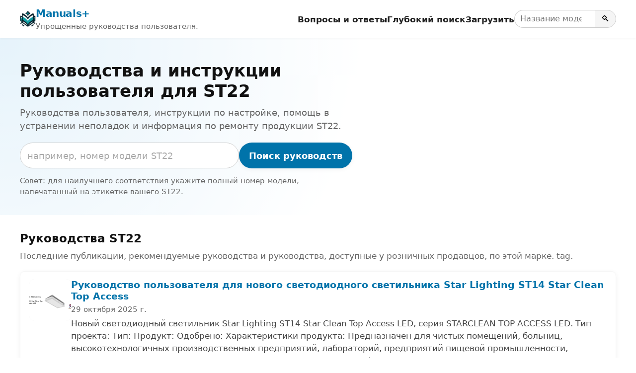

--- FILE ---
content_type: text/html; charset=utf-8
request_url: https://www.google.com/recaptcha/api2/aframe
body_size: 266
content:
<!DOCTYPE HTML><html><head><meta http-equiv="content-type" content="text/html; charset=UTF-8"></head><body><script nonce="Fa3YF-9zDTii9vprP_muNA">/** Anti-fraud and anti-abuse applications only. See google.com/recaptcha */ try{var clients={'sodar':'https://pagead2.googlesyndication.com/pagead/sodar?'};window.addEventListener("message",function(a){try{if(a.source===window.parent){var b=JSON.parse(a.data);var c=clients[b['id']];if(c){var d=document.createElement('img');d.src=c+b['params']+'&rc='+(localStorage.getItem("rc::a")?sessionStorage.getItem("rc::b"):"");window.document.body.appendChild(d);sessionStorage.setItem("rc::e",parseInt(sessionStorage.getItem("rc::e")||0)+1);localStorage.setItem("rc::h",'1770031549308');}}}catch(b){}});window.parent.postMessage("_grecaptcha_ready", "*");}catch(b){}</script></body></html>